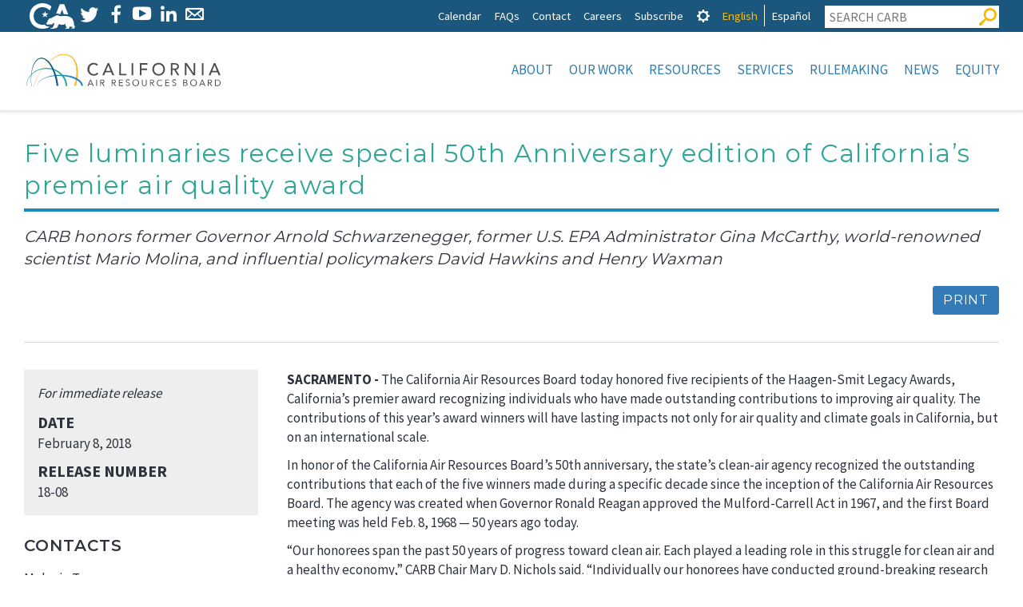

--- FILE ---
content_type: image/svg+xml
request_url: http://ww2.arb.ca.gov/themes/gesso/cagov/images/Ca-Gov-Logo-Gold.svg
body_size: 3277
content:
<?xml version="1.0" encoding="UTF-8"?>
<svg id="Layer_1" data-name="Layer 1" xmlns="http://www.w3.org/2000/svg" viewBox="0 0 149.31 83.66">
  <defs>
    <style>
      .cls-1 {
        fill: #fff;
        stroke-width: 0px;
      }
    </style>
  </defs>
  <g id="Logo">
    <path class="cls-1" d="M42.16,83.64c8.86,0,15.54-1.75,21.44-4.99l1.27-3.22c-2.1.32-4.04.57-5.53.57h-.71l-.69-.18c-1.53-.39-3.33-1.39-5.36-2.99-.78-.61-2.03-1.62-2.99-2.95-2.22.51-4.6.79-7.2.79-17.12,0-29.08-11.91-29.08-28.97,0-16.11,12.62-28.74,28.74-28.74,9.03,0,17.03,3.6,24.44,10.98l5.24-13.3C63.54,3.82,53.19,0,42.39,0c-11.38,0-21.96,4.05-29.78,11.41C4.48,19.06,0,29.82,0,41.71c0,24.69,17.34,41.93,42.16,41.93Z"/>
    <path class="cls-1" d="M88.75,33.89c.61-.1,1.12-.1,1.43-.1,2.83,0,5.89,1.06,8.77,2.21.38.15.74.3,1.09.44.16.06.33.13.5.2l6.05-15.67,5.78,14.96c.24-.02.49-.03.72-.05h.04s.04,0,.04,0h.11c.55-.03,1.12-.05,1.67-.05.17,0,.34,0,.51,0,.06,0,.12,0,.18,0h.11c3.91.08,7.62.52,11.08,1.32L113.64,3.02h-14.34l-12.05,31.23c.51-.16,1.02-.29,1.5-.36Z"/>
    <path class="cls-1" d="M55.44,38.37c.34-.24,6.27-4.36,6.35-4.72h-7.88c-.31,0-.52,0-.64-.4h-.01c-.73-2.26-2.41-7.23-2.66-7.36-.82,2.5-1.64,4.99-2.44,7.48-.09.28-.28.29-.51.29-1.78-.03-7.09.09-8.11.09.18.16,4.41,3.17,6.47,4.63.26.18.39.31.27.69-.66,1.95-2.28,6.84-2.28,7.35.15.05,4.12-2.8,6.04-4.16q.77-.55,1.54,0c.06.04,4.05,2.84,6.01,4.21.11-.36-1.61-5.23-2.36-7.44-.1-.32-.08-.45.21-.66Z"/>
    <path class="cls-1" d="M145.41,63.47l-.08.03c-.1-2.32-2-7.07-3.66-8.58.71-2.13-.28-3.21-.85-3.93-.34-.42-1.47-.71-1.97-.91-1.79-2.72-5.62-5.19-10.99-6.77-3.48-1.02-7.6-1.68-12.25-1.78-.21,0-.44-.01-.69-.01-.47,0-.99.02-1.55.05-4.26.23-10.8,1.18-12.33,1.18h-.13c-.64-.03-2.22-.73-4.09-1.47-2.2-.88-4.77-1.81-6.67-1.81-.2,0-.4,0-.58.03-1.79.22-6.01,2.91-7.57,3.77-1.07.59-4.53,2.07-5.52,2.7-.21.07-.68.07-.88.14-2.47.82-4.21,3.65-4.95,4.14-.08-.3-1.01-1.59-2.32-1.59-.15,0-.31.02-.47.06-1.59.66-1.48,1.84-1.48,2.41-.31-.12-.77-.69-1.64-.69-.31,0-.68.07-1.09.25-1.75.94-.81,2.49-1.23,3.02-.63.84-2.7,2.91-3.48,4.34-.33.59.03,2.13-.22,2.74-.69,1.68-4.4,4.66-4.75,5.33-.12.31.88,1.31,2.11,2.28,1.13.89,2.43,1.73,3.24,1.93,2.27,0,7.14-.94,8.2-1.06h.01c.31,0,.87.21,1.59.4.63.16,1.39.32,2.25.32.23,0,.48,0,.72-.03,1.11-.23,1.85-.74,2.46-1.35,1.01-1.02,1.59-2.31,2.74-2.82.88-.4,2-.69,2.97-.69.48,0,.93.07,1.29.24-1.83,3.28-1.43,7.67-2.07,8.3-.71.69-1.27,1.41-1.71,2.09-1.57,2.41-1.79,4.6-2.55,5.11-.21.14-.48.19-.78.19-.86,0-2.03-.41-2.85-.41-.2,0-.38.02-.54.08-.98.36-3.26,2.46-2.42,2.96.26.02,4,.02,7.93.02h3.41c.1,0,2.19-1.91,2.29-1.91h5.53c.52-.08.47-.91,2.86-2.13,2.7-1.06,1.42-6.28,4.88-10.27.03,0,1.06-.97,1.3-.97,1.2,0,3.22,2.18,10.49,2.18s9.03-2.51,10.03-2.51c.5,0,1.5.75,1.5,1-3.25,5.52,4.92,11.72,4.27,12.11-.02.02-.05.02-.08.02-.28,0-1.07-.44-2.26-.44-.48,0-1.02.07-1.62.27-1.32.44-2.39,2.11-1.36,2.62.27,0,3.52.01,6.75.01,1.8,0,3.6,0,4.88-.01.41-.05.38-.83.36-1.59-.01-.5-.02-.99.09-1.25.34-.44.64-2,1.51-3.09.85-.93,1.51-1.64,2.21-1.64.29,0,.57.13.88.4,1.53.84,5.23,1.3,7.33,2.06.87.32,1.48.67,1.52,1.14-.03.26-.24.34-.54.34-.13,0-.27-.01-.42-.03-.51-.07-1.18-.23-1.83-.23-.34,0-.66.05-.97.16-.95.36-1.91,1.39-2.18,2.14-.14.41-.09.73.29.82h8.7c1,0,.63-2,2.85-6.44.33-1.25-2.79-2.96-3.25-5.33-.29-1.55-.59-4.63-.63-7.63Z"/>
  </g>
</svg>